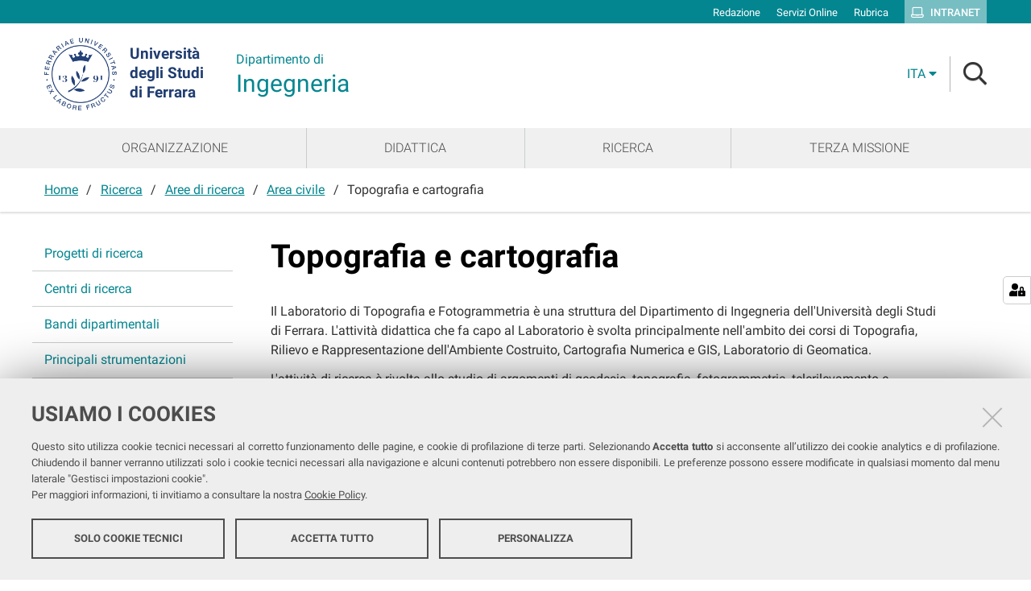

--- FILE ---
content_type: text/html;charset=utf-8
request_url: https://ing.unife.it/it/ricerca/aree-di-ricerca/area-civile/topografia-e-cartografia
body_size: 6124
content:
<!DOCTYPE html>
<html xmlns="http://www.w3.org/1999/xhtml" lang="it" xml:lang="it">
  <head><meta http-equiv="Content-Type" content="text/html; charset=UTF-8" /><link rel="stylesheet" href="https://ing.unife.it/++resource++redturtle.chefcookie/styles.css?v=2.0.0" /><link rel="stylesheet" href="https://ing.unife.it/++plone++production/++unique++2025-05-16T13:15:35.636110/default.css" data-bundle="production" /><link rel="stylesheet" href="https://ing.unife.it/++plone++collective.venue/++unique++2019-11-25%2013%3A33%3A07.154631/collective-venue-bundle-compiled.css" data-bundle="collective-venue-bundle" /><link rel="stylesheet" href="https://ing.unife.it/++plone++patternslib/++unique++2019-10-30%2014%3A22%3A46.391262/bundle-leaflet-compiled.css" data-bundle="bundle-leaflet" /><link rel="stylesheet" href="https://ing.unife.it/++plone++collective.expandcollapse.tile/++unique++2021-04-06%2017%3A34%3A35.723323/dist/styles.css" data-bundle="expand-collapse-tile-bundle" /><link rel="stylesheet" href="https://ing.unife.it/++plone++redturtle-patterns-slider/++unique++2021-04-06%2017%3A34%3A37.147348/build/redturtle-patterns-slider-bundle-compiled.min.css" data-bundle="redturtle-patterns-slider-bundle" /><link rel="stylesheet" href="https://ing.unife.it/++resource++redturtle.tiles.management/tiles-management-compiled.css?version=2020-05-21%2017%3A17%3A57.363611" data-bundle="redturtle-tiles-management" /><link rel="canonical" href="https://ing.unife.it/it/ricerca/aree-di-ricerca/area-civile/topografia-e-cartografia" /><link rel="shortcut icon" type="image/x-icon" href="https://ing.unife.it/favicon.ico" /><link rel="search" href="https://ing.unife.it/@@search" title="Cerca nel sito" /><script type="text/javascript" src="https://ing.unife.it/++resource++redturtle.chefcookie/chefcookie/chefcookie.min.js?v=2.0.0"></script><script type="text/javascript" src="https://ing.unife.it/++resource++redturtle.chefcookie/redturtle_chefcookie.js?v=2.0.0"></script><script type="text/javascript" src="https://ing.unife.it/cookie_config.js?v=2.0.0_dd_"></script><script>PORTAL_URL = 'https://ing.unife.it';</script><script type="text/javascript" src="https://ing.unife.it/++plone++production/++unique++2025-05-16T13:15:35.636110/default.js" data-bundle="production"></script><script type="text/javascript" src="https://ing.unife.it/++plone++collective.venue/++unique++2019-11-25%2013%3A33%3A07.154631/collective-venue-bundle-compiled.js" data-bundle="collective-venue-bundle"></script><script type="text/javascript" src="https://ing.unife.it/++plone++patternslib/++unique++2019-10-30%2014%3A22%3A46.391262/bundle-leaflet-compiled.min.js" data-bundle="bundle-leaflet"></script><script type="text/javascript" src="https://ing.unife.it/++plone++collective.expandcollapse.tile/++unique++2021-04-06%2017%3A34%3A35.723323/dist/expand_collapse_compiled.min.js" data-bundle="expand-collapse-tile-bundle"></script><script type="text/javascript" src="https://ing.unife.it/++plone++patternslib/++unique++2019-10-30%2014%3A22%3A46.399262/patterns-compiled.min.js" data-bundle="patterns"></script><script type="text/javascript" src="https://ing.unife.it/++plone++redturtle-patterns-slider/++unique++2021-04-06%2017%3A34%3A37.147348/build/redturtle-patterns-slider-bundle-compiled.js" data-bundle="redturtle-patterns-slider-bundle"></script><script type="text/javascript" src="https://ing.unife.it/++resource++redturtle.tiles.management/tiles-management-compiled.js?version=2020-05-21%2017%3A17%3A57.363611" data-bundle="redturtle-tiles-management"></script><script type="text/javascript" src="https://ing.unife.it//++plone++unife.resources/prod/main.js" data-bundle="diazo"></script>
    <title>Topografia e cartografia — Ingegneria</title>

    <link href="/++theme++unife-dipartimenti/++plone++unife.resources.static/css/fonts.css" rel="stylesheet" />

  <link rel="stylesheet" href="https://ing.unife.it/++plone++unife.cdsresources/prod/ingegneria.css?v=1.1.24" /><meta name="twitter:card" content="summary" /><meta property="og:site_name" content="Dipartimento di Ingegneria" /><meta property="og:title" content="Topografia e cartografia" /><meta property="og:type" content="website" /><meta property="og:description" content="" /><meta property="og:url" content="https://ing.unife.it/it/ricerca/aree-di-ricerca/area-civile/topografia-e-cartografia" /><meta property="og:image" content="https://ing.unife.it/logo.png" /><meta property="og:image:type" content="image/png" /><meta name="DC.date.created" content="2024-06-18T20:57:15+01:00" /><meta name="DC.date.modified" content="2024-07-12T11:19:39+01:00" /><meta name="DC.type" content="Pagina" /><meta name="DC.format" content="text/html" /><meta name="DC.language" content="it" /><meta name="DC.date.valid_range" content="2024/07/12 - " /><meta name="viewport" content="width=device-width, initial-scale=1.0" /><meta name="generator" content="Plone - http://plone.com" /></head>
  <body id="visual-portal-wrapper" class="frontend icons-on portaltype-document section-ricerca site-it subsection-aree-di-ricerca subsection-aree-di-ricerca-area-civile subsection-aree-di-ricerca-area-civile-topografia-e-cartografia template-document_view thumbs-on userrole-anonymous viewpermission-view dipartimento-ingegneria" dir="ltr" data-base-url="https://ing.unife.it/it/ricerca/aree-di-ricerca/area-civile/topografia-e-cartografia/topografia-e-cartografia" data-view-url="https://ing.unife.it/it/ricerca/aree-di-ricerca/area-civile/topografia-e-cartografia/topografia-e-cartografia" data-portal-url="https://ing.unife.it" data-i18ncatalogurl="https://ing.unife.it/plonejsi18n" data-pat-pickadate="{&quot;date&quot;: {&quot;selectYears&quot;: 200}, &quot;time&quot;: {&quot;interval&quot;: 5 } }" data-pat-plone-modal="{&quot;actionOptions&quot;: {&quot;displayInModal&quot;: false}}">

    

    <div id="mobile-menu" class="globalnavWrapper">
      <div class="menu-header"><a href="javascript:void(0)" class="closebtn"><span class="far fa-times"></span></a></div>
    </div>

    <header id="portal-top">
      <div id="unife-top-links">
  <div class="container">
    <ul>
      
        <li id="top_links-accedi">
          <a href="https://ing.unife.it/login" title="Redazione">
            <span>Redazione</span>
          </a>
        </li>
      
        <li id="top_links-servizi-online">
          <a href="https://www.unife.it/it/online" title="Servizi Online">
            <span>Servizi Online</span>
          </a>
        </li>
      
        <li id="top_links-rubrica">
          <a href="https://servizi.unife.it/rubrica" title="Rubrica">
            <span>Rubrica</span>
          </a>
        </li>
      
        <li id="top_links-intranet">
          <a href="https://intra.unife.it" title="Intranet">
            <span>Intranet</span>
          </a>
        </li>
      
    </ul>
  </div>
</div>

<div id="portal-header"><a id="portal-logo" href="http://www.unife.it/it">
    <img src="https://ing.unife.it/it/++plone++unife.plonetheme/logo.png" alt="" />
    <div>
      <span>Università<br />degli Studi <br />di Ferrara</span>
     </div>
</a><div id="unife-header-menu">

    <div class="dipartimento-title">
      <a href="https://ing.unife.it/it">
        <div class="subsite-course-type">Dipartimento di</div>
        Ingegneria
      </a>
    </div>
</div><div class="search-language-wrapper"><div id="portal-languageselector" class="dropdown">
  <button id="language-selector-button" type="button" data-toggle="dropdown" aria-haspopup="true" aria-expanded="false">
    <span>ita</span>
    <i class="fas fa-caret-down"></i>
  </button>
  <ul class="dropdown-menu dropdown-menu-right" aria-labelledby="language-selector-button">
    
    <li class="currentLanguage language-it" selected="selected">
        <a href="https://ing.unife.it/@@multilingual-selector/892cce37dda84ea188cd250a2ac31bae/it?set_language=it" title="Italiano"><span>ita</span></a>
    </li>
    
    <li class="language-en">
        <a href="https://ing.unife.it/@@multilingual-selector/892cce37dda84ea188cd250a2ac31bae/en?set_language=en" title="English"><span>eng</span></a>
    </li>
    
  </ul>
</div><div id="portal-searchbox">




          <div class="searchSection" id="search-bar">
            <div class="search-content">
              <button class="close" title="Close"><i class="far fa-times"></i></button>
              <div class="container">
                <form id="searchGadget_form" action="https://ing.unife.it/it/@@search" role="search" data-pat-livesearch="ajaxUrl:https://ing.unife.it/it/@@ajax-search" class="pat-livesearch">
                  <label class="hiddenStructure" for="searchGadget">Cerca nel sito</label>
                  <input name="SearchableText" type="text" size="18" id="searchGadget" title="Cerca nel sito" placeholder="Cerca nel sito" class="searchField" />

                  <button type="submit" class="searchButton" title="Cerca"><i class="far fa-search"></i></button>
                    

                      
                </form>
              </div>
            </div>
          </div>

          <button class="searchButton" title="Cerca" id="activate-search"><i class="far fa-search"></i></button>

      

</div><div class="plone-navbar-header"><button type="button" class="plone-navbar-toggle" aria-controls="portal-mainnavigation" aria-expanded="false"><span class="sr-only">Toggle navigation</span><i class="fas fa-bars"></i></button></div></div></div>

    </header>

    <div id="portal-mainnavigation">
      <div class="container">
  <nav aria-label="Sezioni" class="globalnavWrapper">
    <ul role="menubar" id="portal-globalnav">
      
        <li id="portaltab-0" class="plain">
          <a href="https://ing.unife.it/it/organizzazione" data-tabid="0" class="menuTabLink clickandgo"><span>Organizzazione</span></a>
        </li>
      
        <li id="portaltab-1" class="plain">
          <a href="https://ing.unife.it/it/didattica" data-tabid="1" class="menuTabLink clickandgo"><span>Didattica</span></a>
        </li>
      
        <li id="portaltab-2" class="plain">
          <a href="https://ing.unife.it/it/ricerca" data-tabid="2" class="menuTabLink clickandgo"><span>Ricerca</span></a>
        </li>
      
        <li id="portaltab-3" class="plain">
          <a href="https://ing.unife.it/it/terza-missione" data-tabid="3" class="menuTabLink clickandgo"><span>Terza Missione</span></a>
        </li>
      
    </ul>
  </nav>

</div>
    </div>

    <aside id="global_statusmessage">
      

      <div>
      </div>
    </aside>

    <div id="viewlet-above-content">

<nav id="portal-breadcrumbs" class="plone-breadcrumb">
  <div class="container">
    <span id="breadcrumbs-you-are-here" class="hiddenStructure">Tu sei qui:</span>
    <ol aria-labelledby="breadcrumbs-you-are-here">
      <li id="breadcrumbs-home">
        <a href="https://ing.unife.it/it">Home</a>
      </li>
      <li id="breadcrumbs-1">
        
          <a href="https://ing.unife.it/it/ricerca">Ricerca</a>
          
        
      </li>
      <li id="breadcrumbs-2">
        
          <a href="https://ing.unife.it/it/ricerca/aree-di-ricerca">Aree di ricerca</a>
          
        
      </li>
      <li id="breadcrumbs-3">
        
          <a href="https://ing.unife.it/it/ricerca/aree-di-ricerca/area-civile">Area civile</a>
          
        
      </li>
      <li id="breadcrumbs-4">
        
          
          <span id="breadcrumbs-current">Topografia e cartografia</span>
        
      </li>
    </ol>
  </div>
</nav>
</div>

    <div id="column-wrapper" class="with-column-one "><article id="portal-column-content">

      

      <div>


        

        <article id="content">

          

          <header>
            <div id="viewlet-above-content-title"><span id="social-tags-body" style="display: none" itemscope="" itemtype="http://schema.org/WebPage">
  <span itemprop="name">Topografia e cartografia</span>
  <span itemprop="description"></span>
  <span itemprop="url">https://ing.unife.it/it/ricerca/aree-di-ricerca/area-civile/topografia-e-cartografia</span>
  <span itemprop="image">https://ing.unife.it/logo.png</span>
</span>

</div>
            
              <h1 class="documentFirstHeading">Topografia e cartografia</h1>

            
            <div id="viewlet-below-content-title">


</div>

            
              

            
          </header>

          <div id="viewlet-above-content-body">
</div>
          <div id="content-core">
            

  <div id="parent-fieldname-text" class=""><p style="font-weight: 400;">Il Laboratorio di Topografia e Fotogrammetria è una struttura del Dipartimento di Ingegneria dell'Università degli Studi di Ferrara. L'attività didattica che fa capo al Laboratorio è svolta principalmente nell'ambito dei corsi di Topografia, Rilievo e Rappresentazione dell'Ambiente Costruito, Cartografia Numerica e GIS, Laboratorio di Geomatica.</p>
<p style="font-weight: 400;">L'attività di ricerca è rivolta allo studio di argomenti di geodesia, topografia, fotogrammetria, telerilevamento e monitoraggio delle strutture e del territorio.</p>
<p style="font-weight: 400;">Il Laboratorio di Topografia e Fotogrammetria è una delle strutture del Tecnopolo, <a href="https://tat.tecnopolo.fe.it/">Terra &amp; AcquaTech</a>, parte della Rete dei Laboratori di Alta Tecnologia dell'Emilia Romagna.</p>
<h2><strong>Staff</strong></h2>
<table style="font-weight: 400; border-style: hidden;">
<tbody>
<tr>
<td>
<div><strong><a href="https://docente.unife.it/marco.gatti">Marco Gatti</a></strong></div>
</td>
<td><em>Professore Associato</em></td>
<td><a href="mailto:marco.gatti@unife.it">marco.gatti@unife.it</a></td>
</tr>
<tr>
<td>
<div><strong><a href="https://docente.unife.it/alberto.pellegrinelli">Alberto Pellegrinelli</a></strong></div>
</td>
<td><em>Professore Associato</em></td>
<td><a href="mailto:alberto.pellegrinelli@unife.it">alberto.pellegrinelli@unife.it</a></td>
</tr>
<tr>
<td>
<div><strong><a href="https://servizi.unife.it/rubrica/utenti/laura-monti">Laura Monti</a></strong></div>
</td>
<td><em>Assegnista</em></td>
<td><a href="mailto:laura.monti@unife.it">laura.monti@unife.it</a></td>
</tr>
</tbody>
</table>
<p style="font-weight: 400;"> </p>
<h2><strong>Attrezzature e software</strong></h2>
<p style="font-weight: 400;"><strong>Laboratorio di Ingegneria Civile (Corpo E, Polo Scientifico Tecnologico):</strong></p>
<ul>
<li>Teodoliti ottico-meccanici</li>
<li>Stazioni totali</li>
<li>Livelli ottico-meccanici</li>
<li>Livelli elettronici</li>
<li>GPS</li>
<li>Laser scanner</li>
<li>Droni/UAV</li>
<li>Software di compensazione di reti geodetiche</li>
<li>Software di elaborazione dati GPS</li>
<li>Software per la fotogrammetria</li>
<li>Software per il telerilevamento</li>
<li>Software per l'elaborazione di nubi di punti</li>
</ul>
<h2><strong><a href="https://ing.unife.it/it/ricerca/aree-di-ricerca/area-civile/topografia-e-cartografia/scopri-di-piu">Scopri di più</a></strong></h2></div>


          </div>
          <div id="viewlet-below-content-body">



    <div class="visualClear"><!-- --></div>

    <div class="documentActions">
        

        

    </div>

</div>
          
        </article>

        

<!--                 <metal:sub define-slot="sub" tal:content="nothing">
                   This slot is here for backwards compatibility only.
                   Don't use it in your custom templates.
                </metal:sub> -->
      </div>

      
      <footer>
        <div id="viewlet-below-content">


</div>
      </footer>
    </article><aside id="portal-column-one">
      
        
<div class="portletWrapper" id="portletwrapper-706c6f6e652e6c656674636f6c756d6e0a636f6e746578740a2f696e670a6e617669676174696f6e" data-portlethash="706c6f6e652e6c656674636f6c756d6e0a636f6e746578740a2f696e670a6e617669676174696f6e">
<aside class="portlet portletNavigationTree" role="navigation">

    <header class="portletHeader hiddenStructure">
        <a href="https://ing.unife.it/it/sitemap" class="tile">Navigazione</a>
    </header>

    <nav class="portletContent lastItem">
        <ul class="navTree navTreeLevel0">
            
            



<li class="navTreeItem visualNoMarker section-progetti-di-ricerca">

    
        <a href="https://www.unife.it/it/ricerca/progetti/naz_internaz/engineering" title="" class="state-published contenttype-link">

             

            
            
            <span>Progetti di ricerca</span>
        </a>
        

    
</li>

<li class="navTreeItem visualNoMarker section-centri-di-ricerca">

    
        <a href="https://ing.unife.it/it/ricerca/centri-di-ricerca" title="" class="state-published contenttype-document">

             

            
            
            <span>Centri di ricerca</span>
        </a>
        

    
</li>

<li class="navTreeItem visualNoMarker navTreeFolderish section-bandi-dipartimentali">

    
        <a href="https://ing.unife.it/it/ricerca/bandi-dipartimentali" title="" class="state-published navTreeFolderish contenttype-folder">

             

            
            
            <span>Bandi dipartimentali</span>
        </a>
        

    
</li>

<li class="navTreeItem visualNoMarker navTreeFolderish section-strumentazioni">

    
        <a href="https://ing.unife.it/it/ricerca/strumentazioni" title="" class="state-published navTreeFolderish contenttype-folder">

             

            
            
            <span>Principali strumentazioni</span>
        </a>
        

    
</li>

<li class="navTreeItem visualNoMarker section-internazionalizzazione">

    
        <a href="https://ing.unife.it/it/ricerca/internazionalizzazione" title="" class="state-published contenttype-document">

             

            
            
            <span>Internazionalizzazione</span>
        </a>
        

    
</li>

<li class="navTreeItem visualNoMarker section-bliblioteca-del-polo-scientifico-tecnologico">

    
        <a href="https://bibliofe.unife.it/SebinaOpac/.do" title="" class="state-published contenttype-link">

             

            
            
            <span>Biblioteca del Polo Scientifico Tecnologico</span>
        </a>
        

    
</li>

<li class="navTreeItem visualNoMarker navTreeItemInPath navTreeFolderish section-aree-di-ricerca">

    
        <a href="https://ing.unife.it/it/ricerca/aree-di-ricerca" title="" class="state-published navTreeItemInPath navTreeFolderish contenttype-folder">

             

            
            
            <span>Aree di ricerca</span>
        </a>
        
            <ul class="navTree navTreeLevel1">
                



<li class="navTreeItem visualNoMarker navTreeItemInPath navTreeFolderish section-area-civile">

    
        <a href="https://ing.unife.it/it/ricerca/aree-di-ricerca/area-civile" title="" class="state-published navTreeItemInPath navTreeFolderish contenttype-folder">

             

            
            
              <i class="fas fa-chevron-right"></i>
            
            <span>Area civile</span>
        </a>
        
            <ul class="navTree navTreeLevel2">
                



<li class="navTreeItem visualNoMarker navTreeCurrentNode navTreeFolderish section-topografia-e-cartografia">

    
        <a href="https://ing.unife.it/it/ricerca/aree-di-ricerca/area-civile/topografia-e-cartografia" title="" class="state-published navTreeCurrentItem navTreeCurrentNode navTreeFolderish contenttype-folder">

             

            
            
              <i class="fas fa-chevron-right"></i>
            
            <span>Topografia e cartografia</span>
        </a>
        

    
</li>




            </ul>
        

    
</li>




            </ul>
        

    
</li>




        </ul>
    </nav>
</aside>


</div>


      
    </aside></div>



    

    
    
    <footer id="portal-footer-wrapper">
      <div class="portal-footer">
    
<div class="portletWrapper" id="portletwrapper-706c6f6e652e666f6f746572706f72746c6574730a636f6e746578740a2f696e672f69740a636f6c6f6e6e612d31" data-portlethash="706c6f6e652e666f6f746572706f72746c6574730a636f6e746578740a2f696e672f69740a636f6c6f6e6e612d31"><div class="portlet rerPortletAdvancedStatic title-small"><h1>Dipartimento di Ingegneria</h1>
<p><a href="https://www.facebook.com/INGUNIFE/" rel="noopener" target="_blank"><img alt="Facebook logo" class="image-inline" src="https://ing.unife.it/it/immagini-home/facebook.png/@@images/6c588ed0-c4d7-4c56-a55f-2217261bed01.png" title="Facebook logo" /></a><a href="https://www.instagram.com/ingunife/" rel="noopener" target="_blank"><img alt="Instagram logo" class="image-inline" src="https://ing.unife.it/it/immagini-home/instagram.png/@@images/2fc52137-7c50-42e6-aa4d-8bea62a22ed8.png" title="Instagram logo" /></a><a href="https://x.com/INGUNIFE" rel="noopener" target="_blank"><img alt="X logo" class="image-inline" src="https://ing.unife.it/it/immagini-home/x.png/@@images/6cca66ce-aae2-4e9a-9f3f-f7158a1229d7.png" title="X logo" /></a><a href="https://www.linkedin.com/company/dipartimento-di-ingegneria-di-ferrara/" rel="noopener" target="_blank"><img alt="LinkedIn logo" class="image-inline" src="https://ing.unife.it/it/immagini-home/linkedin.png/@@images/c860c1d9-3076-4f40-b5b0-95bd7098f706.png" title="LinkedIn logo" /></a><a href="https://www.youtube.com/channel/UCiGWRdZnz_R0BBx2cHlOpWA" rel="noopener" target="_blank"><img alt="YouTube logo" class="image-inline" src="https://ing.unife.it/it/immagini-home/youtube.png/@@images/7fa856fb-7599-479a-ac08-eb7c485dba41.png" title="YouTube logo" /></a></p></div>


</div>

<div class="portletWrapper" id="portletwrapper-706c6f6e652e666f6f746572706f72746c6574730a636f6e746578740a2f696e672f69740a636f6c6f6e6e612d32" data-portlethash="706c6f6e652e666f6f746572706f72746c6574730a636f6e746578740a2f696e672f69740a636f6c6f6e6e612d32"><div class="portlet rerPortletAdvancedStatic footer-in-evidence"><p><strong>Sede Dipartimento</strong></p>
<p><a href="https://maps.app.goo.gl/pyqrf3okg5KuPSER9">Via Giuseppe Saragat 1,<br />44122 Ferrara</a></p></div>


</div>

<div class="portletWrapper" id="portletwrapper-706c6f6e652e666f6f746572706f72746c6574730a636f6e746578740a2f696e672f69740a636f6c6f6e6e612d33" data-portlethash="706c6f6e652e666f6f746572706f72746c6574730a636f6e746578740a2f696e672f69740a636f6c6f6e6e612d33"><div class="portlet rerPortletAdvancedStatic"><p><strong>Direttore</strong></p>
<p><a href="https://servizi.unife.it/rubrica/utenti/cesare-stefanelli">Prof. Cesare Stefanelli</a></p></div>


</div>

<div class="portletWrapper" id="portletwrapper-706c6f6e652e666f6f746572706f72746c6574730a636f6e746578740a2f696e672f69740a636f6c6f6e6e612d34" data-portlethash="706c6f6e652e666f6f746572706f72746c6574730a636f6e746578740a2f696e672f69740a636f6c6f6e6e612d34"><div class="portlet rerPortletAdvancedStatic"><p><strong>Link utili</strong></p>
<ul>
<li><a href="https://www.unife.it/it/studiare/supporto/disabilita/chi-siamo/servizio-disabilita-e-dsa" rel="noopener">Servizi DSA</a></li>
<li><a href="https://www.unife.it/it/aq/qualita-nella-ricerca/vqr-valutazione-qualita-della-ricerca-e-della-terza-missione" rel="noopener">VQR</a></li>
<li><a href="https://sisvaldidat.it/" rel="noopener">SISValDidat</a></li>
<li><a href="https://ing.unife.it/it/identita-visiva">Identità visiva</a></li>
</ul></div>


</div>

<div class="portletWrapper" id="portletwrapper-706c6f6e652e666f6f746572706f72746c6574730a636f6e746578740a2f696e672f69740a636f6c6f6e6e612d35" data-portlethash="706c6f6e652e666f6f746572706f72746c6574730a636f6e746578740a2f696e672f69740a636f6c6f6e6e612d35"><div class="portlet rerPortletAdvancedStatic"><p><strong>Trasparenza</strong></p>
<p><a href="https://www2.unife.it/at">Amministrazione Trasparente</a></p>
<p><a href="https://ing.unife.it/it/bandi">Bandi</a></p>
<p><a href="https://form.agid.gov.it/view/1cef37e0-9f68-11f0-9ad7-d5c1f4a9a593">Dichiarazione di accessibilità</a></p></div>


</div>


</div>

<div id="unife-footer">
  <div class="container">
    <div class="unife-footer-columns">
      <div id="unife-footer-logo">
        <a id="footer-logo" title="Università degli Studi di Ferrara" href="https://ing.unife.it/it">
            <img src="https://ing.unife.it/it/++plone++unife.plonetheme/logo_footer.png" tal:attributes="src string:https://ing.unife.it/it/++plone++unife.plonetheme/logo_footer.png" />

            <span>Università<br />degli Studi<br />di Ferrara</span>
            
        </a>
      </div>
      <div id="unife-footer-info">
        <h4>Università degli studi di Ferrara</h4>
        
        <p>Rettrice: Prof.ssa Laura Ramaciotti</p>
        
        <p>via Ludovico Ariosto, 35 - 44121 Ferrara</p>
        <p>C.F. 80007370382 - P.IVA 00434690384</p>
      </div>
      <div id="unife-footer-contacts">
        <h4><a href="http://www.unife.it/it/contatti">Contatti</a></h4>
        
        <p>Tel. +39 0532 293111</p>
        <p>Fax. +39 0532 293031</p>
        <p><a href="http://www.unife.it/it/pec">PEC</a></p>
      </div>
      <div id="unife-footer-links">
        <h4>Links</h4>
        <ul>
          <li><a href="http://www.unife.it/it/accessibility-info">Accessibilità</a></li>
          <li><a href="http://www.unife.it/it/privacy">Protezione dati personali</a></li>
          <li><a href="http://www.unife.it/it/informativa-cookie">Cookies</a></li>
        </ul>
        
      </div>
    </div>
    <hr />
    <div id="unife-footer-credits">
      <span>Copyright @ 2026, Università di Ferrara</span>
    </div>
  </div>
</div>


    </footer><a href="javascript:" aria-hidden="true" id="return-to-top" title="Return to top" style="display: none"><i class="fas fa-chevron-up"></i></a>

  </body>
</html>